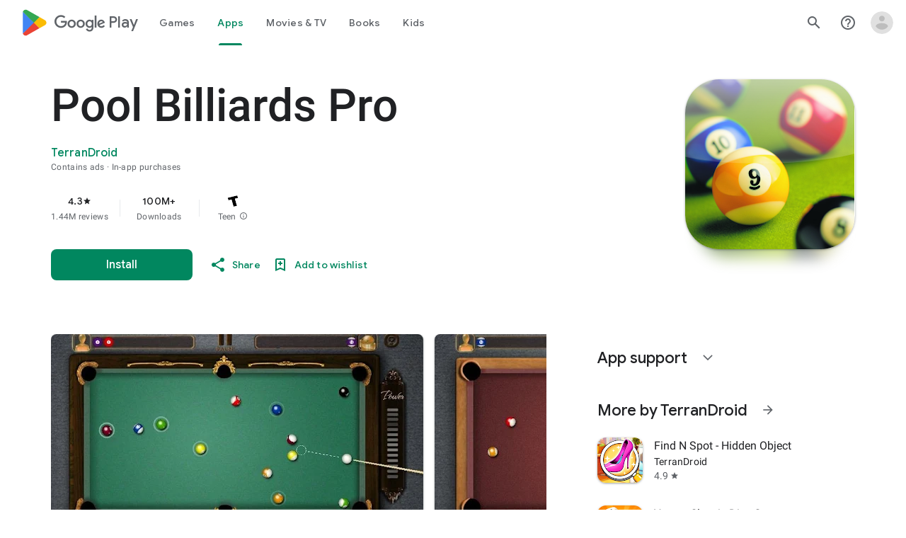

--- FILE ---
content_type: text/plain; charset=utf-8
request_url: https://play.google.com/play/log?format=json&authuser&proto_v2=true
body_size: -435
content:
["900000","1768460888485"]